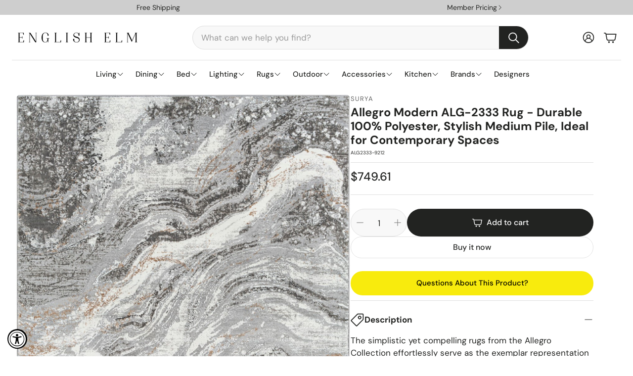

--- FILE ---
content_type: text/javascript; charset=utf-8
request_url: https://englishelm.com/products/surya-allegro-modern-alg-2333-rug.js
body_size: 797
content:
{"id":7293695656103,"title":"Allegro Modern ALG-2333 Rug - Durable 100% Polyester, Stylish Medium Pile, Ideal for Contemporary Spaces","handle":"surya-allegro-modern-alg-2333-rug","description":"The simplistic yet compelling rugs from the Allegro Collection effortlessly serve as the exemplar representation of modern decor. The meticulously woven construction of these pieces boasts durability and will provide natural charm into your decor space. Made with Polyester in Turkey, and has Medium Pile. Spot Clean Only, One Year Limited Warranty.\u003cul\u003e\n\u003cli\u003eMaterial: 100% Polyester\u003c\/li\u003e\n\u003cli\u003eGeneric Material(s): Polyester\u003c\/li\u003e\n\u003cli\u003eStyle: Modern\u003c\/li\u003e\n\u003cli\u003eShape: Rectangle\u003c\/li\u003e\n\u003cli\u003eConstruction: Machine Woven\u003c\/li\u003e\n\u003cli\u003eOutdoor Safe: No\u003c\/li\u003e\n\u003cli\u003eHas Fringe: No\u003c\/li\u003e\n\u003cli\u003eBacking: No Backing\u003c\/li\u003e\n\u003cli\u003eThickness: 0.389999985694885\u003c\/li\u003e\n\u003cli\u003ePile Height: 0.35\u003c\/li\u003e\n\u003cli\u003ePile Type: Medium Pile\u003c\/li\u003e\n\u003cli\u003eHigh\/Low?: N\u003c\/li\u003e\n\u003cli\u003ePrinted?: N\u003c\/li\u003e\n\u003cli\u003eMachine Washable?: N\u003c\/li\u003e\n\u003cli\u003eBase Body Shade Shade Overall Frame Mirror \u003c\/li\u003e\n\u003c\/ul\u003e","published_at":"2022-04-05T15:49:02-05:00","created_at":"2022-04-05T15:49:02-05:00","vendor":"Surya","type":"Rugs","tags":["100% Polyester","Freight","NONE","Rugs","Surya","UPS\/FedEx"],"price":74961,"price_min":74961,"price_max":74961,"available":true,"price_varies":false,"compare_at_price":null,"compare_at_price_min":0,"compare_at_price_max":0,"compare_at_price_varies":false,"variants":[{"id":42313794289831,"title":"Default Title","option1":"Default Title","option2":null,"option3":null,"sku":"ALG2333-9212","requires_shipping":true,"taxable":true,"featured_image":{"id":32705341587623,"product_id":7293695656103,"position":1,"created_at":"2022-04-05T15:49:08-05:00","updated_at":"2022-04-05T15:49:08-05:00","alt":"Surya Allegro Modern ALG-2333 Rug ALG2333-9212","width":1080,"height":1522,"src":"https:\/\/cdn.shopify.com\/s\/files\/1\/0312\/6968\/3245\/products\/alg2333-537.jpg?v=1649191748","variant_ids":[42313794289831]},"available":true,"name":"Allegro Modern ALG-2333 Rug - Durable 100% Polyester, Stylish Medium Pile, Ideal for Contemporary Spaces","public_title":null,"options":["Default Title"],"price":74961,"weight":19504,"compare_at_price":null,"inventory_management":"shopify","barcode":"889292324403","featured_media":{"alt":"Surya Allegro Modern ALG-2333 Rug ALG2333-9212","id":25474840723623,"position":1,"preview_image":{"aspect_ratio":0.71,"height":1522,"width":1080,"src":"https:\/\/cdn.shopify.com\/s\/files\/1\/0312\/6968\/3245\/products\/alg2333-537.jpg?v=1649191748"}},"quantity_rule":{"min":1,"max":null,"increment":1},"quantity_price_breaks":[],"requires_selling_plan":false,"selling_plan_allocations":[]}],"images":["\/\/cdn.shopify.com\/s\/files\/1\/0312\/6968\/3245\/products\/alg2333-537.jpg?v=1649191748","\/\/cdn.shopify.com\/s\/files\/1\/0312\/6968\/3245\/products\/alg2333-roomscene_201.jpg?v=1649191749","\/\/cdn.shopify.com\/s\/files\/1\/0312\/6968\/3245\/products\/alg2333-537_corner.jpg?v=1649191749"],"featured_image":"\/\/cdn.shopify.com\/s\/files\/1\/0312\/6968\/3245\/products\/alg2333-537.jpg?v=1649191748","options":[{"name":"Title","position":1,"values":["Default Title"]}],"url":"\/products\/surya-allegro-modern-alg-2333-rug","media":[{"alt":"Surya Allegro Modern ALG-2333 Rug ALG2333-9212","id":25474840723623,"position":1,"preview_image":{"aspect_ratio":0.71,"height":1522,"width":1080,"src":"https:\/\/cdn.shopify.com\/s\/files\/1\/0312\/6968\/3245\/products\/alg2333-537.jpg?v=1649191748"},"aspect_ratio":0.71,"height":1522,"media_type":"image","src":"https:\/\/cdn.shopify.com\/s\/files\/1\/0312\/6968\/3245\/products\/alg2333-537.jpg?v=1649191748","width":1080},{"alt":"Surya Allegro Modern ALG-2333 Rug ALG2333-9212","id":25474840756391,"position":2,"preview_image":{"aspect_ratio":1.0,"height":1080,"width":1080,"src":"https:\/\/cdn.shopify.com\/s\/files\/1\/0312\/6968\/3245\/products\/alg2333-roomscene_201.jpg?v=1649191749"},"aspect_ratio":1.0,"height":1080,"media_type":"image","src":"https:\/\/cdn.shopify.com\/s\/files\/1\/0312\/6968\/3245\/products\/alg2333-roomscene_201.jpg?v=1649191749","width":1080},{"alt":"Surya Allegro Modern ALG-2333 Rug ALG2333-9212","id":25474840789159,"position":3,"preview_image":{"aspect_ratio":1.506,"height":1080,"width":1627,"src":"https:\/\/cdn.shopify.com\/s\/files\/1\/0312\/6968\/3245\/products\/alg2333-537_corner.jpg?v=1649191749"},"aspect_ratio":1.506,"height":1080,"media_type":"image","src":"https:\/\/cdn.shopify.com\/s\/files\/1\/0312\/6968\/3245\/products\/alg2333-537_corner.jpg?v=1649191749","width":1627}],"requires_selling_plan":false,"selling_plan_groups":[]}

--- FILE ---
content_type: text/javascript
request_url: https://englishelm.com/cdn/shop/t/47/assets/variant-dropdown.js?v=121557104270648694461739277923
body_size: 129
content:
customElements.get("variant-dropdown")||customElements.define("variant-dropdown",class extends HTMLElement{constructor(){super(),this.body=document.querySelector("body"),this.overlay=this.previousElementSibling,this.dropdownButton=this.querySelector(".wt-product__option__dropdown"),this.dropdownIcon=this.dropdownButton.querySelector("svg"),this.container=this.querySelector(".wt-product__option__body"),this.drawerList=this.querySelector(".drawer__list"),this.closeButton=this.querySelector(".drawer__list-nav__close"),this.isDrawerOpen=!1,this.featuredProductSection=this.closest(".wt-featured-product"),this.isInsideFeaturedProductSection=this.featuredProductSection!==null,this.featuredProductSectionActiveClass="wt-featured-product--active-variant-dropdown",this.classOpen="open",this.classHidden="hidden",this.classBodyOverlayed="variant-dropdown-page-overlay"}connectedCallback(){this._init()}openDrawer(){this.dropdownIcon.classList.add(this.classOpen),this.container.classList.add(this.classOpen),this.overlay.classList.remove(this.classHidden),this.body.classList.add(this.classBodyOverlayed),this.isDrawerOpen=!0,this.isInsideFeaturedProductSection&&this.featuredProductSection.classList.add(this.featuredProductSectionActiveClass),this._handleTabindex(),document.addEventListener("click",this.handleInteractionOutside)}closeDrawer(){this.container.classList.remove(this.classOpen),this.overlay.classList.add(this.classHidden),this.body.classList.remove(this.classBodyOverlayed),this.dropdownIcon.classList.remove(this.classOpen),this.isDrawerOpen=!1,this.isInsideFeaturedProductSection&&this.featuredProductSection.classList.remove(this.featuredProductSectionActiveClass),this._handleTabindex(),document.removeEventListener("click",this.handleInteractionOutside)}handleInteractionOutside(event){if(this.isDrawerOpen){const clickInsideDrawer=this.container.contains(event.target),clickOption=this.drawerList.contains(event.target);(!clickInsideDrawer&&event.target!==this.dropdownButton||clickOption)&&this.closeDrawer()}}addEventListeners(){this.dropdownButton.addEventListener("click",event=>{event.stopPropagation(),this.openDrawer()}),this.closeButton.addEventListener("click",()=>{this.closeDrawer()}),this.container.addEventListener("keydown",this._keyDownHandler)}removeEventListeners(){this.dropdownButton.removeEventListener("click",()=>{this.openDrawer()}),this.closeButton.removeEventListener("click",()=>{this.closeDrawer()})}disconnectedCallback(){this.removeEventListeners()}temporaryHideFocusVisible(){document.body.classList.add("no-focus-visible")}getFocusableElements(){const focusableElementsSelector="button, [href], input, select, [tabindex]",focusableElements=()=>Array.from(this.container.querySelectorAll(focusableElementsSelector)).filter(el=>!el.hasAttribute("disabled")&&el.tabIndex>=0);return{focusableElements,first:focusableElements()[0],last:focusableElements()[focusableElements().length-1]}}_handleTabindex(){const interactivElements=this.container.querySelectorAll(".drawer__list__link, .drawer__list-nav__close");setTabindex(interactivElements,this.isDrawerOpen?"0":"-1")}_keyDownHandler(e){const isTabPressed=e.key==="Tab"||e.keyCode===9||e.code==="Tab",{first,last}=this.getFocusableElements();(e.key==="Escape"||e.keyCode===27||e.code==="Escape")&&this.isDrawerOpen&&this.closeDrawer(),this.isDrawerOpen&&isTabPressed&&(e.shiftKey&&document.activeElement===first?(last.focus(),e.preventDefault()):!e.shiftKey&&document.activeElement===last&&(first.focus(),e.preventDefault()))}_init(){this.openDrawer=this.openDrawer.bind(this),this.closeDrawer=this.closeDrawer.bind(this),this._keyDownHandler=this._keyDownHandler.bind(this),this.handleInteractionOutside=this.handleInteractionOutside.bind(this),this._handleTabindex(),this.addEventListeners()}});
//# sourceMappingURL=/cdn/shop/t/47/assets/variant-dropdown.js.map?v=121557104270648694461739277923


--- FILE ---
content_type: text/javascript; charset=utf-8
request_url: https://englishelm.com/products/surya-allegro-modern-alg-2333-rug.js
body_size: 262
content:
{"id":7293695656103,"title":"Allegro Modern ALG-2333 Rug - Durable 100% Polyester, Stylish Medium Pile, Ideal for Contemporary Spaces","handle":"surya-allegro-modern-alg-2333-rug","description":"The simplistic yet compelling rugs from the Allegro Collection effortlessly serve as the exemplar representation of modern decor. The meticulously woven construction of these pieces boasts durability and will provide natural charm into your decor space. Made with Polyester in Turkey, and has Medium Pile. Spot Clean Only, One Year Limited Warranty.\u003cul\u003e\n\u003cli\u003eMaterial: 100% Polyester\u003c\/li\u003e\n\u003cli\u003eGeneric Material(s): Polyester\u003c\/li\u003e\n\u003cli\u003eStyle: Modern\u003c\/li\u003e\n\u003cli\u003eShape: Rectangle\u003c\/li\u003e\n\u003cli\u003eConstruction: Machine Woven\u003c\/li\u003e\n\u003cli\u003eOutdoor Safe: No\u003c\/li\u003e\n\u003cli\u003eHas Fringe: No\u003c\/li\u003e\n\u003cli\u003eBacking: No Backing\u003c\/li\u003e\n\u003cli\u003eThickness: 0.389999985694885\u003c\/li\u003e\n\u003cli\u003ePile Height: 0.35\u003c\/li\u003e\n\u003cli\u003ePile Type: Medium Pile\u003c\/li\u003e\n\u003cli\u003eHigh\/Low?: N\u003c\/li\u003e\n\u003cli\u003ePrinted?: N\u003c\/li\u003e\n\u003cli\u003eMachine Washable?: N\u003c\/li\u003e\n\u003cli\u003eBase Body Shade Shade Overall Frame Mirror \u003c\/li\u003e\n\u003c\/ul\u003e","published_at":"2022-04-05T15:49:02-05:00","created_at":"2022-04-05T15:49:02-05:00","vendor":"Surya","type":"Rugs","tags":["100% Polyester","Freight","NONE","Rugs","Surya","UPS\/FedEx"],"price":74961,"price_min":74961,"price_max":74961,"available":true,"price_varies":false,"compare_at_price":null,"compare_at_price_min":0,"compare_at_price_max":0,"compare_at_price_varies":false,"variants":[{"id":42313794289831,"title":"Default Title","option1":"Default Title","option2":null,"option3":null,"sku":"ALG2333-9212","requires_shipping":true,"taxable":true,"featured_image":{"id":32705341587623,"product_id":7293695656103,"position":1,"created_at":"2022-04-05T15:49:08-05:00","updated_at":"2022-04-05T15:49:08-05:00","alt":"Surya Allegro Modern ALG-2333 Rug ALG2333-9212","width":1080,"height":1522,"src":"https:\/\/cdn.shopify.com\/s\/files\/1\/0312\/6968\/3245\/products\/alg2333-537.jpg?v=1649191748","variant_ids":[42313794289831]},"available":true,"name":"Allegro Modern ALG-2333 Rug - Durable 100% Polyester, Stylish Medium Pile, Ideal for Contemporary Spaces","public_title":null,"options":["Default Title"],"price":74961,"weight":19504,"compare_at_price":null,"inventory_management":"shopify","barcode":"889292324403","featured_media":{"alt":"Surya Allegro Modern ALG-2333 Rug ALG2333-9212","id":25474840723623,"position":1,"preview_image":{"aspect_ratio":0.71,"height":1522,"width":1080,"src":"https:\/\/cdn.shopify.com\/s\/files\/1\/0312\/6968\/3245\/products\/alg2333-537.jpg?v=1649191748"}},"quantity_rule":{"min":1,"max":null,"increment":1},"quantity_price_breaks":[],"requires_selling_plan":false,"selling_plan_allocations":[]}],"images":["\/\/cdn.shopify.com\/s\/files\/1\/0312\/6968\/3245\/products\/alg2333-537.jpg?v=1649191748","\/\/cdn.shopify.com\/s\/files\/1\/0312\/6968\/3245\/products\/alg2333-roomscene_201.jpg?v=1649191749","\/\/cdn.shopify.com\/s\/files\/1\/0312\/6968\/3245\/products\/alg2333-537_corner.jpg?v=1649191749"],"featured_image":"\/\/cdn.shopify.com\/s\/files\/1\/0312\/6968\/3245\/products\/alg2333-537.jpg?v=1649191748","options":[{"name":"Title","position":1,"values":["Default Title"]}],"url":"\/products\/surya-allegro-modern-alg-2333-rug","media":[{"alt":"Surya Allegro Modern ALG-2333 Rug ALG2333-9212","id":25474840723623,"position":1,"preview_image":{"aspect_ratio":0.71,"height":1522,"width":1080,"src":"https:\/\/cdn.shopify.com\/s\/files\/1\/0312\/6968\/3245\/products\/alg2333-537.jpg?v=1649191748"},"aspect_ratio":0.71,"height":1522,"media_type":"image","src":"https:\/\/cdn.shopify.com\/s\/files\/1\/0312\/6968\/3245\/products\/alg2333-537.jpg?v=1649191748","width":1080},{"alt":"Surya Allegro Modern ALG-2333 Rug ALG2333-9212","id":25474840756391,"position":2,"preview_image":{"aspect_ratio":1.0,"height":1080,"width":1080,"src":"https:\/\/cdn.shopify.com\/s\/files\/1\/0312\/6968\/3245\/products\/alg2333-roomscene_201.jpg?v=1649191749"},"aspect_ratio":1.0,"height":1080,"media_type":"image","src":"https:\/\/cdn.shopify.com\/s\/files\/1\/0312\/6968\/3245\/products\/alg2333-roomscene_201.jpg?v=1649191749","width":1080},{"alt":"Surya Allegro Modern ALG-2333 Rug ALG2333-9212","id":25474840789159,"position":3,"preview_image":{"aspect_ratio":1.506,"height":1080,"width":1627,"src":"https:\/\/cdn.shopify.com\/s\/files\/1\/0312\/6968\/3245\/products\/alg2333-537_corner.jpg?v=1649191749"},"aspect_ratio":1.506,"height":1080,"media_type":"image","src":"https:\/\/cdn.shopify.com\/s\/files\/1\/0312\/6968\/3245\/products\/alg2333-537_corner.jpg?v=1649191749","width":1627}],"requires_selling_plan":false,"selling_plan_groups":[]}

--- FILE ---
content_type: text/javascript; charset=utf-8
request_url: https://englishelm.com/products/surya-allegro-modern-alg-2333-rug.js
body_size: 1118
content:
{"id":7293695656103,"title":"Allegro Modern ALG-2333 Rug - Durable 100% Polyester, Stylish Medium Pile, Ideal for Contemporary Spaces","handle":"surya-allegro-modern-alg-2333-rug","description":"The simplistic yet compelling rugs from the Allegro Collection effortlessly serve as the exemplar representation of modern decor. The meticulously woven construction of these pieces boasts durability and will provide natural charm into your decor space. Made with Polyester in Turkey, and has Medium Pile. Spot Clean Only, One Year Limited Warranty.\u003cul\u003e\n\u003cli\u003eMaterial: 100% Polyester\u003c\/li\u003e\n\u003cli\u003eGeneric Material(s): Polyester\u003c\/li\u003e\n\u003cli\u003eStyle: Modern\u003c\/li\u003e\n\u003cli\u003eShape: Rectangle\u003c\/li\u003e\n\u003cli\u003eConstruction: Machine Woven\u003c\/li\u003e\n\u003cli\u003eOutdoor Safe: No\u003c\/li\u003e\n\u003cli\u003eHas Fringe: No\u003c\/li\u003e\n\u003cli\u003eBacking: No Backing\u003c\/li\u003e\n\u003cli\u003eThickness: 0.389999985694885\u003c\/li\u003e\n\u003cli\u003ePile Height: 0.35\u003c\/li\u003e\n\u003cli\u003ePile Type: Medium Pile\u003c\/li\u003e\n\u003cli\u003eHigh\/Low?: N\u003c\/li\u003e\n\u003cli\u003ePrinted?: N\u003c\/li\u003e\n\u003cli\u003eMachine Washable?: N\u003c\/li\u003e\n\u003cli\u003eBase Body Shade Shade Overall Frame Mirror \u003c\/li\u003e\n\u003c\/ul\u003e","published_at":"2022-04-05T15:49:02-05:00","created_at":"2022-04-05T15:49:02-05:00","vendor":"Surya","type":"Rugs","tags":["100% Polyester","Freight","NONE","Rugs","Surya","UPS\/FedEx"],"price":74961,"price_min":74961,"price_max":74961,"available":true,"price_varies":false,"compare_at_price":null,"compare_at_price_min":0,"compare_at_price_max":0,"compare_at_price_varies":false,"variants":[{"id":42313794289831,"title":"Default Title","option1":"Default Title","option2":null,"option3":null,"sku":"ALG2333-9212","requires_shipping":true,"taxable":true,"featured_image":{"id":32705341587623,"product_id":7293695656103,"position":1,"created_at":"2022-04-05T15:49:08-05:00","updated_at":"2022-04-05T15:49:08-05:00","alt":"Surya Allegro Modern ALG-2333 Rug ALG2333-9212","width":1080,"height":1522,"src":"https:\/\/cdn.shopify.com\/s\/files\/1\/0312\/6968\/3245\/products\/alg2333-537.jpg?v=1649191748","variant_ids":[42313794289831]},"available":true,"name":"Allegro Modern ALG-2333 Rug - Durable 100% Polyester, Stylish Medium Pile, Ideal for Contemporary Spaces","public_title":null,"options":["Default Title"],"price":74961,"weight":19504,"compare_at_price":null,"inventory_management":"shopify","barcode":"889292324403","featured_media":{"alt":"Surya Allegro Modern ALG-2333 Rug ALG2333-9212","id":25474840723623,"position":1,"preview_image":{"aspect_ratio":0.71,"height":1522,"width":1080,"src":"https:\/\/cdn.shopify.com\/s\/files\/1\/0312\/6968\/3245\/products\/alg2333-537.jpg?v=1649191748"}},"quantity_rule":{"min":1,"max":null,"increment":1},"quantity_price_breaks":[],"requires_selling_plan":false,"selling_plan_allocations":[]}],"images":["\/\/cdn.shopify.com\/s\/files\/1\/0312\/6968\/3245\/products\/alg2333-537.jpg?v=1649191748","\/\/cdn.shopify.com\/s\/files\/1\/0312\/6968\/3245\/products\/alg2333-roomscene_201.jpg?v=1649191749","\/\/cdn.shopify.com\/s\/files\/1\/0312\/6968\/3245\/products\/alg2333-537_corner.jpg?v=1649191749"],"featured_image":"\/\/cdn.shopify.com\/s\/files\/1\/0312\/6968\/3245\/products\/alg2333-537.jpg?v=1649191748","options":[{"name":"Title","position":1,"values":["Default Title"]}],"url":"\/products\/surya-allegro-modern-alg-2333-rug","media":[{"alt":"Surya Allegro Modern ALG-2333 Rug ALG2333-9212","id":25474840723623,"position":1,"preview_image":{"aspect_ratio":0.71,"height":1522,"width":1080,"src":"https:\/\/cdn.shopify.com\/s\/files\/1\/0312\/6968\/3245\/products\/alg2333-537.jpg?v=1649191748"},"aspect_ratio":0.71,"height":1522,"media_type":"image","src":"https:\/\/cdn.shopify.com\/s\/files\/1\/0312\/6968\/3245\/products\/alg2333-537.jpg?v=1649191748","width":1080},{"alt":"Surya Allegro Modern ALG-2333 Rug ALG2333-9212","id":25474840756391,"position":2,"preview_image":{"aspect_ratio":1.0,"height":1080,"width":1080,"src":"https:\/\/cdn.shopify.com\/s\/files\/1\/0312\/6968\/3245\/products\/alg2333-roomscene_201.jpg?v=1649191749"},"aspect_ratio":1.0,"height":1080,"media_type":"image","src":"https:\/\/cdn.shopify.com\/s\/files\/1\/0312\/6968\/3245\/products\/alg2333-roomscene_201.jpg?v=1649191749","width":1080},{"alt":"Surya Allegro Modern ALG-2333 Rug ALG2333-9212","id":25474840789159,"position":3,"preview_image":{"aspect_ratio":1.506,"height":1080,"width":1627,"src":"https:\/\/cdn.shopify.com\/s\/files\/1\/0312\/6968\/3245\/products\/alg2333-537_corner.jpg?v=1649191749"},"aspect_ratio":1.506,"height":1080,"media_type":"image","src":"https:\/\/cdn.shopify.com\/s\/files\/1\/0312\/6968\/3245\/products\/alg2333-537_corner.jpg?v=1649191749","width":1627}],"requires_selling_plan":false,"selling_plan_groups":[]}

--- FILE ---
content_type: text/javascript; charset=utf-8
request_url: https://englishelm.com/products/surya-allegro-modern-alg-2333-rug.js
body_size: 735
content:
{"id":7293695656103,"title":"Allegro Modern ALG-2333 Rug - Durable 100% Polyester, Stylish Medium Pile, Ideal for Contemporary Spaces","handle":"surya-allegro-modern-alg-2333-rug","description":"The simplistic yet compelling rugs from the Allegro Collection effortlessly serve as the exemplar representation of modern decor. The meticulously woven construction of these pieces boasts durability and will provide natural charm into your decor space. Made with Polyester in Turkey, and has Medium Pile. Spot Clean Only, One Year Limited Warranty.\u003cul\u003e\n\u003cli\u003eMaterial: 100% Polyester\u003c\/li\u003e\n\u003cli\u003eGeneric Material(s): Polyester\u003c\/li\u003e\n\u003cli\u003eStyle: Modern\u003c\/li\u003e\n\u003cli\u003eShape: Rectangle\u003c\/li\u003e\n\u003cli\u003eConstruction: Machine Woven\u003c\/li\u003e\n\u003cli\u003eOutdoor Safe: No\u003c\/li\u003e\n\u003cli\u003eHas Fringe: No\u003c\/li\u003e\n\u003cli\u003eBacking: No Backing\u003c\/li\u003e\n\u003cli\u003eThickness: 0.389999985694885\u003c\/li\u003e\n\u003cli\u003ePile Height: 0.35\u003c\/li\u003e\n\u003cli\u003ePile Type: Medium Pile\u003c\/li\u003e\n\u003cli\u003eHigh\/Low?: N\u003c\/li\u003e\n\u003cli\u003ePrinted?: N\u003c\/li\u003e\n\u003cli\u003eMachine Washable?: N\u003c\/li\u003e\n\u003cli\u003eBase Body Shade Shade Overall Frame Mirror \u003c\/li\u003e\n\u003c\/ul\u003e","published_at":"2022-04-05T15:49:02-05:00","created_at":"2022-04-05T15:49:02-05:00","vendor":"Surya","type":"Rugs","tags":["100% Polyester","Freight","NONE","Rugs","Surya","UPS\/FedEx"],"price":74961,"price_min":74961,"price_max":74961,"available":true,"price_varies":false,"compare_at_price":null,"compare_at_price_min":0,"compare_at_price_max":0,"compare_at_price_varies":false,"variants":[{"id":42313794289831,"title":"Default Title","option1":"Default Title","option2":null,"option3":null,"sku":"ALG2333-9212","requires_shipping":true,"taxable":true,"featured_image":{"id":32705341587623,"product_id":7293695656103,"position":1,"created_at":"2022-04-05T15:49:08-05:00","updated_at":"2022-04-05T15:49:08-05:00","alt":"Surya Allegro Modern ALG-2333 Rug ALG2333-9212","width":1080,"height":1522,"src":"https:\/\/cdn.shopify.com\/s\/files\/1\/0312\/6968\/3245\/products\/alg2333-537.jpg?v=1649191748","variant_ids":[42313794289831]},"available":true,"name":"Allegro Modern ALG-2333 Rug - Durable 100% Polyester, Stylish Medium Pile, Ideal for Contemporary Spaces","public_title":null,"options":["Default Title"],"price":74961,"weight":19504,"compare_at_price":null,"inventory_management":"shopify","barcode":"889292324403","featured_media":{"alt":"Surya Allegro Modern ALG-2333 Rug ALG2333-9212","id":25474840723623,"position":1,"preview_image":{"aspect_ratio":0.71,"height":1522,"width":1080,"src":"https:\/\/cdn.shopify.com\/s\/files\/1\/0312\/6968\/3245\/products\/alg2333-537.jpg?v=1649191748"}},"quantity_rule":{"min":1,"max":null,"increment":1},"quantity_price_breaks":[],"requires_selling_plan":false,"selling_plan_allocations":[]}],"images":["\/\/cdn.shopify.com\/s\/files\/1\/0312\/6968\/3245\/products\/alg2333-537.jpg?v=1649191748","\/\/cdn.shopify.com\/s\/files\/1\/0312\/6968\/3245\/products\/alg2333-roomscene_201.jpg?v=1649191749","\/\/cdn.shopify.com\/s\/files\/1\/0312\/6968\/3245\/products\/alg2333-537_corner.jpg?v=1649191749"],"featured_image":"\/\/cdn.shopify.com\/s\/files\/1\/0312\/6968\/3245\/products\/alg2333-537.jpg?v=1649191748","options":[{"name":"Title","position":1,"values":["Default Title"]}],"url":"\/products\/surya-allegro-modern-alg-2333-rug","media":[{"alt":"Surya Allegro Modern ALG-2333 Rug ALG2333-9212","id":25474840723623,"position":1,"preview_image":{"aspect_ratio":0.71,"height":1522,"width":1080,"src":"https:\/\/cdn.shopify.com\/s\/files\/1\/0312\/6968\/3245\/products\/alg2333-537.jpg?v=1649191748"},"aspect_ratio":0.71,"height":1522,"media_type":"image","src":"https:\/\/cdn.shopify.com\/s\/files\/1\/0312\/6968\/3245\/products\/alg2333-537.jpg?v=1649191748","width":1080},{"alt":"Surya Allegro Modern ALG-2333 Rug ALG2333-9212","id":25474840756391,"position":2,"preview_image":{"aspect_ratio":1.0,"height":1080,"width":1080,"src":"https:\/\/cdn.shopify.com\/s\/files\/1\/0312\/6968\/3245\/products\/alg2333-roomscene_201.jpg?v=1649191749"},"aspect_ratio":1.0,"height":1080,"media_type":"image","src":"https:\/\/cdn.shopify.com\/s\/files\/1\/0312\/6968\/3245\/products\/alg2333-roomscene_201.jpg?v=1649191749","width":1080},{"alt":"Surya Allegro Modern ALG-2333 Rug ALG2333-9212","id":25474840789159,"position":3,"preview_image":{"aspect_ratio":1.506,"height":1080,"width":1627,"src":"https:\/\/cdn.shopify.com\/s\/files\/1\/0312\/6968\/3245\/products\/alg2333-537_corner.jpg?v=1649191749"},"aspect_ratio":1.506,"height":1080,"media_type":"image","src":"https:\/\/cdn.shopify.com\/s\/files\/1\/0312\/6968\/3245\/products\/alg2333-537_corner.jpg?v=1649191749","width":1627}],"requires_selling_plan":false,"selling_plan_groups":[]}

--- FILE ---
content_type: text/javascript; charset=utf-8
request_url: https://englishelm.com/products/surya-allegro-modern-alg-2333-rug.js
body_size: 864
content:
{"id":7293695656103,"title":"Allegro Modern ALG-2333 Rug - Durable 100% Polyester, Stylish Medium Pile, Ideal for Contemporary Spaces","handle":"surya-allegro-modern-alg-2333-rug","description":"The simplistic yet compelling rugs from the Allegro Collection effortlessly serve as the exemplar representation of modern decor. The meticulously woven construction of these pieces boasts durability and will provide natural charm into your decor space. Made with Polyester in Turkey, and has Medium Pile. Spot Clean Only, One Year Limited Warranty.\u003cul\u003e\n\u003cli\u003eMaterial: 100% Polyester\u003c\/li\u003e\n\u003cli\u003eGeneric Material(s): Polyester\u003c\/li\u003e\n\u003cli\u003eStyle: Modern\u003c\/li\u003e\n\u003cli\u003eShape: Rectangle\u003c\/li\u003e\n\u003cli\u003eConstruction: Machine Woven\u003c\/li\u003e\n\u003cli\u003eOutdoor Safe: No\u003c\/li\u003e\n\u003cli\u003eHas Fringe: No\u003c\/li\u003e\n\u003cli\u003eBacking: No Backing\u003c\/li\u003e\n\u003cli\u003eThickness: 0.389999985694885\u003c\/li\u003e\n\u003cli\u003ePile Height: 0.35\u003c\/li\u003e\n\u003cli\u003ePile Type: Medium Pile\u003c\/li\u003e\n\u003cli\u003eHigh\/Low?: N\u003c\/li\u003e\n\u003cli\u003ePrinted?: N\u003c\/li\u003e\n\u003cli\u003eMachine Washable?: N\u003c\/li\u003e\n\u003cli\u003eBase Body Shade Shade Overall Frame Mirror \u003c\/li\u003e\n\u003c\/ul\u003e","published_at":"2022-04-05T15:49:02-05:00","created_at":"2022-04-05T15:49:02-05:00","vendor":"Surya","type":"Rugs","tags":["100% Polyester","Freight","NONE","Rugs","Surya","UPS\/FedEx"],"price":74961,"price_min":74961,"price_max":74961,"available":true,"price_varies":false,"compare_at_price":null,"compare_at_price_min":0,"compare_at_price_max":0,"compare_at_price_varies":false,"variants":[{"id":42313794289831,"title":"Default Title","option1":"Default Title","option2":null,"option3":null,"sku":"ALG2333-9212","requires_shipping":true,"taxable":true,"featured_image":{"id":32705341587623,"product_id":7293695656103,"position":1,"created_at":"2022-04-05T15:49:08-05:00","updated_at":"2022-04-05T15:49:08-05:00","alt":"Surya Allegro Modern ALG-2333 Rug ALG2333-9212","width":1080,"height":1522,"src":"https:\/\/cdn.shopify.com\/s\/files\/1\/0312\/6968\/3245\/products\/alg2333-537.jpg?v=1649191748","variant_ids":[42313794289831]},"available":true,"name":"Allegro Modern ALG-2333 Rug - Durable 100% Polyester, Stylish Medium Pile, Ideal for Contemporary Spaces","public_title":null,"options":["Default Title"],"price":74961,"weight":19504,"compare_at_price":null,"inventory_management":"shopify","barcode":"889292324403","featured_media":{"alt":"Surya Allegro Modern ALG-2333 Rug ALG2333-9212","id":25474840723623,"position":1,"preview_image":{"aspect_ratio":0.71,"height":1522,"width":1080,"src":"https:\/\/cdn.shopify.com\/s\/files\/1\/0312\/6968\/3245\/products\/alg2333-537.jpg?v=1649191748"}},"quantity_rule":{"min":1,"max":null,"increment":1},"quantity_price_breaks":[],"requires_selling_plan":false,"selling_plan_allocations":[]}],"images":["\/\/cdn.shopify.com\/s\/files\/1\/0312\/6968\/3245\/products\/alg2333-537.jpg?v=1649191748","\/\/cdn.shopify.com\/s\/files\/1\/0312\/6968\/3245\/products\/alg2333-roomscene_201.jpg?v=1649191749","\/\/cdn.shopify.com\/s\/files\/1\/0312\/6968\/3245\/products\/alg2333-537_corner.jpg?v=1649191749"],"featured_image":"\/\/cdn.shopify.com\/s\/files\/1\/0312\/6968\/3245\/products\/alg2333-537.jpg?v=1649191748","options":[{"name":"Title","position":1,"values":["Default Title"]}],"url":"\/products\/surya-allegro-modern-alg-2333-rug","media":[{"alt":"Surya Allegro Modern ALG-2333 Rug ALG2333-9212","id":25474840723623,"position":1,"preview_image":{"aspect_ratio":0.71,"height":1522,"width":1080,"src":"https:\/\/cdn.shopify.com\/s\/files\/1\/0312\/6968\/3245\/products\/alg2333-537.jpg?v=1649191748"},"aspect_ratio":0.71,"height":1522,"media_type":"image","src":"https:\/\/cdn.shopify.com\/s\/files\/1\/0312\/6968\/3245\/products\/alg2333-537.jpg?v=1649191748","width":1080},{"alt":"Surya Allegro Modern ALG-2333 Rug ALG2333-9212","id":25474840756391,"position":2,"preview_image":{"aspect_ratio":1.0,"height":1080,"width":1080,"src":"https:\/\/cdn.shopify.com\/s\/files\/1\/0312\/6968\/3245\/products\/alg2333-roomscene_201.jpg?v=1649191749"},"aspect_ratio":1.0,"height":1080,"media_type":"image","src":"https:\/\/cdn.shopify.com\/s\/files\/1\/0312\/6968\/3245\/products\/alg2333-roomscene_201.jpg?v=1649191749","width":1080},{"alt":"Surya Allegro Modern ALG-2333 Rug ALG2333-9212","id":25474840789159,"position":3,"preview_image":{"aspect_ratio":1.506,"height":1080,"width":1627,"src":"https:\/\/cdn.shopify.com\/s\/files\/1\/0312\/6968\/3245\/products\/alg2333-537_corner.jpg?v=1649191749"},"aspect_ratio":1.506,"height":1080,"media_type":"image","src":"https:\/\/cdn.shopify.com\/s\/files\/1\/0312\/6968\/3245\/products\/alg2333-537_corner.jpg?v=1649191749","width":1627}],"requires_selling_plan":false,"selling_plan_groups":[]}